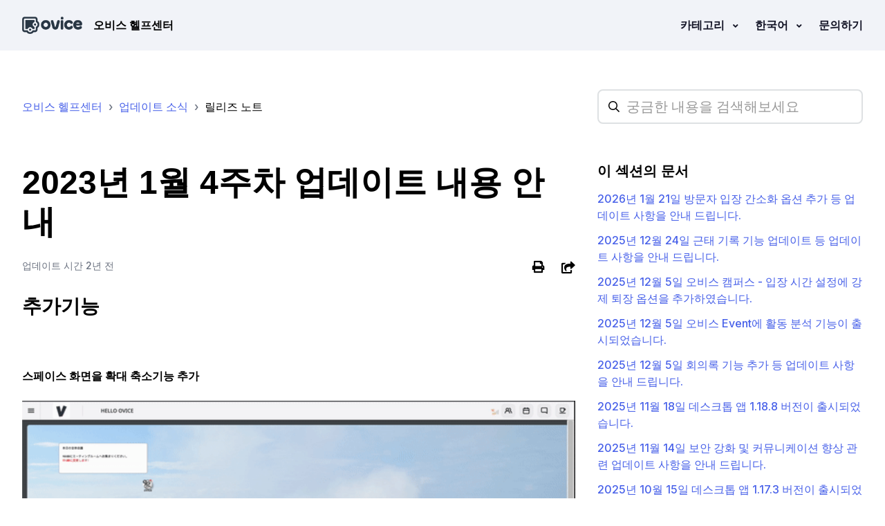

--- FILE ---
content_type: text/html; charset=utf-8
request_url: https://help.ovice.com/hc/ko/articles/15428585263129-2023%EB%85%84-1%EC%9B%94-4%EC%A3%BC%EC%B0%A8-%EC%97%85%EB%8D%B0%EC%9D%B4%ED%8A%B8-%EB%82%B4%EC%9A%A9-%EC%95%88%EB%82%B4
body_size: 11503
content:
<!DOCTYPE html>
<html dir="ltr" lang="ko">
<head>
  <meta charset="utf-8" />
  <!-- v26883 -->


  <title>2023년 1월 4주차 업데이트 내용 안내 &ndash; 오비스 헬프센터</title>

  

  <meta name="description" content="추가기능   스페이스 화면을 확대 축소기능 추가  자세한 내용은 아래 페이지를 참고해주세요. 화면 확대 축소 기능 사용하기   UI/UX 추가 기능 톡톡 기능 개선 어깨 톡톡을 받는 유저에게 보내는 메세지 내 아이콘을 「👋」에서→「👋」으로..." /><meta property="og:image" content="https://help.ovice.com/hc/theming_assets/01HZKYHY36YS5C69EST72XNZ9P" />
<meta property="og:type" content="website" />
<meta property="og:site_name" content="오비스 헬프센터" />
<meta property="og:title" content="2023년 1월 4주차 업데이트 내용 안내" />
<meta property="og:description" content="추가기능
 
스페이스 화면을 확대 축소기능 추가

자세한 내용은 아래 페이지를 참고해주세요.
화면 확대 축소 기능 사용하기
 
UI/UX 추가 기능
톡톡 기능 개선
어깨 톡톡을 받는 유저에게 보내는 메세지 내 아이콘을 「👋」에서→「👋」으로 변경하였습니다.
어깨 톡톡 기능
 
안테나 설명 추가
안테나에 마우스 커서를 가져가면 설명이 보여집니다.
안테나 ..." />
<meta property="og:url" content="https://help.ovice.com/hc/ko/articles/15428585263129" />
<link rel="canonical" href="https://help.ovice.com/hc/ko/articles/15428585263129-2023%EB%85%84-1%EC%9B%94-4%EC%A3%BC%EC%B0%A8-%EC%97%85%EB%8D%B0%EC%9D%B4%ED%8A%B8-%EB%82%B4%EC%9A%A9-%EC%95%88%EB%82%B4">
<link rel="alternate" hreflang="ja" href="https://help.ovice.com/hc/ja/articles/15428585263129-2023%E5%B9%B401%E6%9C%8827%E6%97%A5-%E8%82%A9%E3%83%9D%E3%83%B3%E7%AD%89%E3%81%AE%E3%82%A2%E3%83%83%E3%83%97%E3%83%87%E3%83%BC%E3%83%88%E3%82%92%E3%83%AA%E3%83%AA%E3%83%BC%E3%82%B9%E3%81%97%E3%81%BE%E3%81%97%E3%81%9F">
<link rel="alternate" hreflang="ko" href="https://help.ovice.com/hc/ko/articles/15428585263129-2023%EB%85%84-1%EC%9B%94-4%EC%A3%BC%EC%B0%A8-%EC%97%85%EB%8D%B0%EC%9D%B4%ED%8A%B8-%EB%82%B4%EC%9A%A9-%EC%95%88%EB%82%B4">
<link rel="alternate" hreflang="x-default" href="https://help.ovice.com/hc/ja/articles/15428585263129-2023%E5%B9%B401%E6%9C%8827%E6%97%A5-%E8%82%A9%E3%83%9D%E3%83%B3%E7%AD%89%E3%81%AE%E3%82%A2%E3%83%83%E3%83%97%E3%83%87%E3%83%BC%E3%83%88%E3%82%92%E3%83%AA%E3%83%AA%E3%83%BC%E3%82%B9%E3%81%97%E3%81%BE%E3%81%97%E3%81%9F">

  <link rel="stylesheet" href="//static.zdassets.com/hc/assets/application-f34d73e002337ab267a13449ad9d7955.css" media="all" id="stylesheet" />
  <link rel="stylesheet" type="text/css" href="/hc/theming_assets/10130974/900000648606/style.css?digest=52503745138201">

  <link rel="icon" type="image/x-icon" href="/hc/theming_assets/01HZKYHY9AC14G4VXAJ9FG0EB7">

    

  <!-- Google Tag Manager -->
<script>(function(w,d,s,l,i){w[l]=w[l]||[];w[l].push({'gtm.start':
new Date().getTime(),event:'gtm.js'});var f=d.getElementsByTagName(s)[0],
j=d.createElement(s),dl=l!='dataLayer'?'&l='+l:'';j.async=true;j.src=
'https://www.googletagmanager.com/gtm.js?id='+i+dl;f.parentNode.insertBefore(j,f);
})(window,document,'script','dataLayer','GTM-PT9DXN3');</script>
<!-- End Google Tag Manager -->

<meta name="viewport" content="width=device-width, initial-scale=1.0" />
<link rel="preconnect" href="https://fonts.gstatic.com" crossorigin>




  <link href="https://fonts.googleapis.com/css2?family=Inter:wght@500;600;700&display=swap" rel="stylesheet">


























<link rel="stylesheet" href="https://use.fontawesome.com/releases/v5.15.3/css/all.css">
<link rel="stylesheet" href="//cdn.jsdelivr.net/gh/highlightjs/cdn-release@10.7.2/build/styles/github.min.css">
<link rel="stylesheet" href="//cdn.jsdelivr.net/npm/magnific-popup@1.1.0/dist/magnific-popup.min.css">
<link rel="stylesheet" href="/hc/theming_assets/01HZKYHXAEFZ5KBWAS4CW97ZBW" />
<script src="//cdn.jsdelivr.net/npm/jquery@3.6.0/dist/jquery.min.js"></script>
<script src="//cdn.jsdelivr.net/npm/magnific-popup@1.1.0/dist/jquery.magnific-popup.min.js"></script>
<script src="//cdn.jsdelivr.net/gh/highlightjs/cdn-release@10.7.2/build/highlight.min.js"></script>
<script>
  window.LotusConfig = {};
  LotusConfig.css = {
    activeClass: 'is-active',
    hiddenClass: 'is-hidden'
  };
  LotusConfig.signedIn = false;
</script>
<script src="https://cdn.jsdelivr.net/npm/@ryangjchandler/spruce@2.x.x/dist/spruce.umd.js"></script>
<script src="https://cdn.jsdelivr.net/gh/alpinejs/alpine@v2.8.2/dist/alpine.min.js"></script>
<script>
  window.Spruce.store('mobileMenu', {
    isOpen: false,
  });
</script>
<script src="/hc/theming_assets/01HZKYHX48ZDWQY4NG0BJW9FM9"></script>
<script src="/hc/theming_assets/01HZKYHV6GFCNKTP2NSK5BG0HB"></script>
<script src="/hc/theming_assets/01HZKYHXFH6JFV0HKMDSGBV0G0"></script>
<script src="/hc/theming_assets/01HZKYHVQV4D7QY04PNWMBNHH6"></script>
<script src="/hc/theming_assets/01HZKYHW28TR656HDF9VSYZHC0"></script>
<script src="/hc/theming_assets/01HZKYHWTXDBJNZRFHAP6VWXEW"></script>
<script src="/hc/theming_assets/01HZKYHWPDCQ7KJEMTNGW368RQ"></script>
<script src="/hc/theming_assets/01HZKYHW7620HJTXB5GWN2MRFJ"></script>
<script src="/hc/theming_assets/01HZKYHVKEPVN339TN97W0VG80"></script>
<script src="/hc/theming_assets/01HZKYHXM3AKE0B4DESZGWHPTB"></script>
<script type="text/javascript">
 if ( window.location.href === "https://help.ovice.com/hc/en-us?return_to=%2Fhc%2Frequests"){
 window.location.href = "https://help.ovice.com/hc/en-us/articles/41381145731097";
 }
  else if ( window.location.href === "https://help.ovice.com/hc/ja?return_to=%2Fhc%2Frequests"){
 window.location.href = "https://help.ovice.com/hc/ja/articles/41381145731097";
 }
  else if ( window.location.href === "https://help.ovice.com/hc/ko?return_to=%2Fhc%2Frequests"){
 window.location.href = "https://help.ovice.com/hc/ko/articles/41381145731097";
 }
</script>
  
</head>
<body class="">
  
  
  

  <!-- Google Tag Manager (noscript) -->
<noscript><iframe src="https://www.googletagmanager.com/ns.html?id=GTM-PT9DXN3"
height="0" width="0" style="display:none;visibility:hidden"></iframe></noscript>
<!-- End Google Tag Manager (noscript) -->

<meta name=“google-site-verification” content=“8N15MtlzKD5EL68VhYxsD61kYax94R-9uOcEPQ04O6c” />
<a class="lt-skip-navigation" tabindex="1" href="#main-content">주 콘텐츠로 건너뛰기</a>
<div class="lt-layout">
  <header class="lt-topbar lt-container lt-py-4 lt-mb-8 lt-d-print-none" data-topbar>
    <div class="lt-container-inner lt-d-flex lt-align-items-center lt-justify-content-between lt-w-100">
      <div class="lt-d-flex lt-align-items-center">
        <a title="홈" href="/hc/ko">
          <img class="lt-topbar__logo" src="/hc/theming_assets/01HZKYHY36YS5C69EST72XNZ9P" alt="로고">
        </a> 
        
          <div class="lt-d-none lt-d-sm-inline-flex lt-ms-3">
            
              오비스 헬프센터
            
          </div>
        
      </div>

      <button 
        class="lt-menu-toggle"
        aria-label="탐색 메뉴 토글"
        aria-controls="user-nav"
        x-data="{}"
        x-bind:aria-expanded="$store.mobileMenu.isOpen" 
        x-bind:class="{'is-active': $store.mobileMenu.isOpen}"
        x-on:click="$store.mobileMenu.isOpen = !$store.mobileMenu.isOpen"
        x-on:keydown.escape="$store.mobileMenu.isOpen = false"
        >
        <span></span>
      </button>

      <nav 
        class="lt-topbar__controls lt-d-flex lt-flex-column lt-align-items-start lt-flex-lg-row lt-align-items-lg-center"
        id="user-nav"
        x-data="{}"
        x-bind:class="{'is-active': $store.mobileMenu.isOpen}"
        x-on:keydown.escape="$store.mobileMenu.isOpen = false">
        
        
        
        
        
        
        <div class="lt-dropdown lt-dropdown--topbar"
            x-data="Theme.categoryMenu()" 
            x-init="fetchCategories()"
            x-cloak
          >
          <button class="lt-dropdown-toggle lt-topbar__link" aria-haspopup="true" x-show="categories.length > 1">
            카테고리
          </button>
          <span class="lt-dropdown-menu lt-dropdown-menu--topbar" role="menu">
            <template x-for="(category, index) in categories" :key="index">
              <a :href="category.html_url" x-text="category.name" rel="nofollow" role="menuitem" x-show="category.id === false || (category.id && category.id !== 41381108316825)"></a>
              <!-- <a :href="category.html_url" x-text="category.name" rel="nofollow" role="menuitem"></a> -->
            </template>
          </span>
        </div>
        

        
          <div class="lt-dropdown lt-dropdown--topbar lt-dropdown--language-selector language-selector">
            <button class="lt-dropdown-toggle lt-topbar__link" aria-haspopup="true">
              한국어
            </button>
            <span class="lt-dropdown-menu lt-dropdown-menu--topbar" role="menu">
              
                <a href="/hc/change_language/en-us?return_to=%2Fhc%2Fen-us" dir="ltr" rel="nofollow" role="menuitem">
                  English (US)
                </a>
              
                <a href="/hc/change_language/ja?return_to=%2Fhc%2Fja%2Farticles%2F15428585263129-2023%25E5%25B9%25B401%25E6%259C%258827%25E6%2597%25A5-%25E8%2582%25A9%25E3%2583%259D%25E3%2583%25B3%25E7%25AD%2589%25E3%2581%25AE%25E3%2582%25A2%25E3%2583%2583%25E3%2583%2597%25E3%2583%2587%25E3%2583%25BC%25E3%2583%2588%25E3%2582%2592%25E3%2583%25AA%25E3%2583%25AA%25E3%2583%25BC%25E3%2582%25B9%25E3%2581%2597%25E3%2581%25BE%25E3%2581%2597%25E3%2581%259F" dir="ltr" rel="nofollow" role="menuitem">
                  日本語
                </a>
              
            </span>
          </div>
        
        
       <a class="lt-topbar__link" href="/hc/ko/requests/new"> 문의하기 </a> 
        
        
          
        
      </nav>
    </div>
  </header>
  <div class="lt-layout__main">

  <main role="main">
    <div class="lt-container article-page">
  <div class="lt-container-inner">
    <div class="lt-row lt-align-items-center lt-mb-5 lt-d-print-none">
      
        <div class="lt-col-md-8 lt-mb-4">
          <ol class="breadcrumbs">
  
    <li title="오비스 헬프센터">
      
        <a href="/hc/ko">오비스 헬프센터</a>
      
    </li>
  
    <li title="업데이트 소식">
      
        <a href="/hc/ko/categories/12995191054105-%EC%97%85%EB%8D%B0%EC%9D%B4%ED%8A%B8-%EC%86%8C%EC%8B%9D">업데이트 소식</a>
      
    </li>
  
    <li title="릴리즈 노트">
      
        <a href="/hc/ko/sections/12995266722841-%EB%A6%B4%EB%A6%AC%EC%A6%88-%EB%85%B8%ED%8A%B8">릴리즈 노트</a>
      
    </li>
  
</ol>

        </div>
        <div class="lt-col-md-4 lt-mb-4">
          <div class="lt-search-box lt-search-box--small ">
            <form role="search" class="search" data-search="" data-instant="true" autocomplete="off" action="/hc/ko/search" accept-charset="UTF-8" method="get"><input type="hidden" name="utf8" value="&#x2713;" autocomplete="off" /><input type="search" name="query" id="query" placeholder="hc_searchplaceholder" autocomplete="off" aria-label="hc_searchplaceholder" /></form>
          </div>
        </div>
      
    </div>

    <div class="lt-article-container" id="main-content">
      <div class="lt-article-container__column lt-article-container__sidenav">
        <div data-sidenav='{"mobileBreakpoint": 991}'></div>
      </div>
      <div class="lt-article-container__column lt-article-container__article">
        <article class="lt-article lt-mb-6" data-article itemscope itemtype="http://schema.org/Article">
          <header>
            <h1 class="lt-article__title lt-mb-4 lt-fs-3 lt-fs-md-1" itemprop="name">
              
              2023년 1월 4주차 업데이트 내용 안내
            </h1>

            <div class="lt-d-sm-flex lt-justify-content-between lt-mb-4 lt-align-items-start">
              
                <div class="lt-mb-2 lt-me-sm-4">
                  <div class="lt-entry-info ">
                    
                    <div class="lt-entry-info__content">
                      
                      <div class="lt-meta">
                        
                          업데이트 시간 <time datetime="2023-05-11T06:44:25Z" title="2023-05-11T06:44:25Z" data-datetime="relative">2023년 05월 11일 06:44</time>
                        
                      </div>

                      
                    </div>
                  </div>
                </div>

                <div class="lt-article-subscribe lt-d-flex lt-d-print-none lt-align-items-center">
                  
                    <button class="lt-btn lt-btn--print" onclick="javascript:print();">
                      <span class="fas fa-print" aria-hidden="true">
                      </span>
                    </button>
                  
                  
                    <div class="lt-dropdown" aria-haspopup="true">
                      <button class="lt-btn lt-btn--print lt-dropdown-toggle lt-dropdown-toggle--no-icon">
                        <span class="fas fa-share-square lt-ms-2" aria-hidden="true">
                        </span>
                        <span class="sr-only">공유</span>
                      </button>
                      <div class="lt-dropdown-menu lt-px-4">
                        
  <ul class="share">
    <li>
      <a href="https://www.facebook.com/share.php?title=2023%EB%85%84+1%EC%9B%94+4%EC%A3%BC%EC%B0%A8+%EC%97%85%EB%8D%B0%EC%9D%B4%ED%8A%B8+%EB%82%B4%EC%9A%A9+%EC%95%88%EB%82%B4&u=https%3A%2F%2Fhelp.ovice.com%2Fhc%2Fko%2Farticles%2F15428585263129-2023%25EB%2585%2584-1%25EC%259B%2594-4%25EC%25A3%25BC%25EC%25B0%25A8-%25EC%2597%2585%25EB%258D%25B0%25EC%259D%25B4%25ED%258A%25B8-%25EB%2582%25B4%25EC%259A%25A9-%25EC%2595%2588%25EB%2582%25B4" class="share-facebook" aria-label="Facebook">
        <svg xmlns="http://www.w3.org/2000/svg" width="12" height="12" focusable="false" viewBox="0 0 12 12" aria-label="Facebook에 이 페이지 공유">
          <path fill="currentColor" d="M6 0a6 6 0 01.813 11.945V7.63h1.552l.244-1.585H6.812v-.867c0-.658.214-1.242.827-1.242h.985V2.55c-.173-.024-.538-.075-1.23-.075-1.444 0-2.29.767-2.29 2.513v1.055H3.618v1.585h1.484v4.304A6.001 6.001 0 016 0z"/>
        </svg>
      </a>
    </li>
    <li>
      <a href="https://twitter.com/share?lang=ko&text=2023%EB%85%84+1%EC%9B%94+4%EC%A3%BC%EC%B0%A8+%EC%97%85%EB%8D%B0%EC%9D%B4%ED%8A%B8+%EB%82%B4%EC%9A%A9+%EC%95%88%EB%82%B4&url=https%3A%2F%2Fhelp.ovice.com%2Fhc%2Fko%2Farticles%2F15428585263129-2023%25EB%2585%2584-1%25EC%259B%2594-4%25EC%25A3%25BC%25EC%25B0%25A8-%25EC%2597%2585%25EB%258D%25B0%25EC%259D%25B4%25ED%258A%25B8-%25EB%2582%25B4%25EC%259A%25A9-%25EC%2595%2588%25EB%2582%25B4" class="share-twitter" aria-label="X Corp">
        <svg xmlns="http://www.w3.org/2000/svg" width="12" height="12" focusable="false" viewBox="0 0 12 12" aria-label="X Corp에 이 페이지 공유">
          <path fill="currentColor" d="M.0763914 0 3.60864 0 6.75369 4.49755 10.5303 0 11.6586 0 7.18498 5.11431 12 12 8.46775 12 5.18346 7.30333 1.12825 12 0 12 4.7531 6.6879z"/>
        </svg>
      </a>
    </li>
    <li>
      <a href="https://www.linkedin.com/shareArticle?mini=true&source=oVice%2C+Inc.&title=2023%EB%85%84+1%EC%9B%94+4%EC%A3%BC%EC%B0%A8+%EC%97%85%EB%8D%B0%EC%9D%B4%ED%8A%B8+%EB%82%B4%EC%9A%A9+%EC%95%88%EB%82%B4&url=https%3A%2F%2Fhelp.ovice.com%2Fhc%2Fko%2Farticles%2F15428585263129-2023%25EB%2585%2584-1%25EC%259B%2594-4%25EC%25A3%25BC%25EC%25B0%25A8-%25EC%2597%2585%25EB%258D%25B0%25EC%259D%25B4%25ED%258A%25B8-%25EB%2582%25B4%25EC%259A%25A9-%25EC%2595%2588%25EB%2582%25B4" class="share-linkedin" aria-label="LinkedIn">
        <svg xmlns="http://www.w3.org/2000/svg" width="12" height="12" focusable="false" viewBox="0 0 12 12" aria-label="LinkedIn에 이 페이지 공유">
          <path fill="currentColor" d="M10.8 0A1.2 1.2 0 0112 1.2v9.6a1.2 1.2 0 01-1.2 1.2H1.2A1.2 1.2 0 010 10.8V1.2A1.2 1.2 0 011.2 0h9.6zM8.09 4.356a1.87 1.87 0 00-1.598.792l-.085.133h-.024v-.783H4.676v5.727h1.778V7.392c0-.747.142-1.47 1.068-1.47.913 0 .925.854.925 1.518v2.785h1.778V7.084l-.005-.325c-.05-1.38-.456-2.403-2.13-2.403zm-4.531.142h-1.78v5.727h1.78V4.498zm-.89-2.846a1.032 1.032 0 100 2.064 1.032 1.032 0 000-2.064z"/>
        </svg>
      </a>
    </li>
  </ul>


                      </div>
                    </div>
                  

                  
                </div>
              
            </div>
          </header>

          <div class="lt-article__body" itemprop="articleBody">
            <h2>추가기능</h2>
<p>&nbsp;</p>
<p><strong>스페이스 화면을 확대 축소기능 추가</strong></p>
<p><img src="/hc/article_attachments/15601127170713" alt="_.gif" width="1066" height="501"></p>
<p>자세한 내용은 아래 페이지를 참고해주세요.</p>
<p><a href="/hc/ko/articles/14926396326041" target="_blank" rel="noopener">화면 확대 축소 기능 사용하기</a></p>
<p>&nbsp;</p>
<h2>UI/UX 추가 기능</h2>
<h3><span class="false">톡톡 기능 개선</span></h3>
<p>어깨 톡톡을 받는 유저에게 보내는 메세지 내 아이콘을 「👋」에서→「👋」으로 변경하였습니다.</p>
<p><a href="/hc/ko/articles/14632880056089" target="_blank" rel="noopener">어깨 톡톡 기능</a></p>
<p>&nbsp;</p>
<h3><span class="">안테나 설명 추가</span></h3>
<p>안테나에 마우스 커서를 가져가면 설명이 보여집니다.</p>
<p><span class=""><a href="/hc/ko/articles/14932797792665" target="_blank" rel="noopener">안테나 사용하기</a></span></p>
<p>&nbsp;</p>
<h3><span class="">부재중 메모 갱신 업데이트</span></h3>
<p>부재중 메모 갱신(추가) 버튼의 위치를 변경하였습니다.</p>
<p><span class=""><a href="/hc/ko/articles/17160822665241" target="_blank" rel="noopener">부재중 기능 사용하기</a></span></p>
<p>&nbsp;</p>
<p>&nbsp;</p>
<p>&nbsp;</p>
          </div>

          

          <div data-prevnext></div>
        </article>
        
					<!-- vote -->
         
          <footer class="lt-article-vote lt-d-print-none lt-mb-6 lt-p-5">
            <div class="h5 lt-article-vote__question">도움이 되었습니까?</div>
            <div class="lt-article-vote__controls lt-mb-3">
              <button type="button" class="lt-btn lt-btn--default lt-article-vote__item lt-article-vote__item--up" data-helper="vote" data-item="article" data-type="up" data-id="15428585263129" data-upvote-count="0" data-vote-count="0" data-vote-sum="0" data-vote-url="/hc/ko/articles/15428585263129/vote" data-value="null" data-label="0명 중 0명이 도움이 되었다고 했습니다." data-selected-class="lt-article-vote__item--voted" aria-label="이 문서가 유용했음" aria-pressed="false">예</button>
              <button type="button" class="lt-btn lt-btn--default lt-article-vote__item lt-article-vote__item--down" data-helper="vote" data-item="article" data-type="down" data-id="15428585263129" data-upvote-count="0" data-vote-count="0" data-vote-sum="0" data-vote-url="/hc/ko/articles/15428585263129/vote" data-value="null" data-label="0명 중 0명이 도움이 되었다고 했습니다." data-selected-class="lt-article-vote__item--voted" aria-label="이 문서가 유용하지 않았음" aria-pressed="false">아니요</button>
            </div>
            <small class="lt-article-vote__count">
              <span class="lt-article-vote-label" data-helper="vote" data-item="article" data-type="label" data-id="15428585263129" data-upvote-count="0" data-vote-count="0" data-vote-sum="0" data-vote-url="/hc/ko/articles/15428585263129/vote" data-value="null" data-label="0명 중 0명이 도움이 되었다고 했습니다.">0명 중 0명이 도움이 되었다고 했습니다.</span>
            </small>
          </footer>
        

        

        
      </div>
      <div class="lt-article-container__column lt-article-container__toc lt-d-print-none">
        <div data-toc='{"mobileBreakpoint": 991}'></div>
      </div>
      
      <div class="lt-article-container__column lt-article-container__sidebar lt-d-print-none">
        
          
            <section class="lt-section-articles">
              <h3 class="lt-section-articles__title">이 섹션의 문서</h3>
              <ul class="lt-section-articles__list">
                
                  <li class="lt-section-articles__item">
                    <a href="/hc/ko/articles/54442774048281-2026%EB%85%84-1%EC%9B%94-21%EC%9D%BC-%EB%B0%A9%EB%AC%B8%EC%9E%90-%EC%9E%85%EC%9E%A5-%EA%B0%84%EC%86%8C%ED%99%94-%EC%98%B5%EC%85%98-%EC%B6%94%EA%B0%80-%EB%93%B1-%EC%97%85%EB%8D%B0%EC%9D%B4%ED%8A%B8-%EC%82%AC%ED%95%AD%EC%9D%84-%EC%95%88%EB%82%B4-%EB%93%9C%EB%A6%BD%EB%8B%88%EB%8B%A4"
                      class="lt-section-articles__link ">2026년 1월 21일 방문자 입장 간소화 옵션 추가 등 업데이트 사항을 안내 드립니다.</a>
                  </li>
                
                  <li class="lt-section-articles__item">
                    <a href="/hc/ko/articles/53486284584217-2025%EB%85%84-12%EC%9B%94-24%EC%9D%BC-%EA%B7%BC%ED%83%9C-%EA%B8%B0%EB%A1%9D-%EA%B8%B0%EB%8A%A5-%EC%97%85%EB%8D%B0%EC%9D%B4%ED%8A%B8-%EB%93%B1-%EC%97%85%EB%8D%B0%EC%9D%B4%ED%8A%B8-%EC%82%AC%ED%95%AD%EC%9D%84-%EC%95%88%EB%82%B4-%EB%93%9C%EB%A6%BD%EB%8B%88%EB%8B%A4"
                      class="lt-section-articles__link ">2025년 12월 24일 근태 기록 기능 업데이트 등 업데이트 사항을 안내 드립니다.</a>
                  </li>
                
                  <li class="lt-section-articles__item">
                    <a href="/hc/ko/articles/52944420511513-2025%EB%85%84-12%EC%9B%94-5%EC%9D%BC-%EC%98%A4%EB%B9%84%EC%8A%A4-%EC%BA%A0%ED%8D%BC%EC%8A%A4-%EC%9E%85%EC%9E%A5-%EC%8B%9C%EA%B0%84-%EC%84%A4%EC%A0%95%EC%97%90-%EA%B0%95%EC%A0%9C-%ED%87%B4%EC%9E%A5-%EC%98%B5%EC%85%98%EC%9D%84-%EC%B6%94%EA%B0%80%ED%95%98%EC%98%80%EC%8A%B5%EB%8B%88%EB%8B%A4"
                      class="lt-section-articles__link ">2025년 12월 5일 오비스 캠퍼스 - 입장 시간 설정에 강제 퇴장 옵션을 추가하였습니다.</a>
                  </li>
                
                  <li class="lt-section-articles__item">
                    <a href="/hc/ko/articles/52943015418137-2025%EB%85%84-12%EC%9B%94-5%EC%9D%BC-%EC%98%A4%EB%B9%84%EC%8A%A4-Event%EC%97%90-%ED%99%9C%EB%8F%99-%EB%B6%84%EC%84%9D-%EA%B8%B0%EB%8A%A5%EC%9D%B4-%EC%B6%9C%EC%8B%9C%EB%90%98%EC%97%88%EC%8A%B5%EB%8B%88%EB%8B%A4"
                      class="lt-section-articles__link ">2025년 12월 5일 오비스 Event에 활동 분석 기능이 출시되었습니다.</a>
                  </li>
                
                  <li class="lt-section-articles__item">
                    <a href="/hc/ko/articles/52835069951513-2025%EB%85%84-12%EC%9B%94-5%EC%9D%BC-%ED%9A%8C%EC%9D%98%EB%A1%9D-%EA%B8%B0%EB%8A%A5-%EC%B6%94%EA%B0%80-%EB%93%B1-%EC%97%85%EB%8D%B0%EC%9D%B4%ED%8A%B8-%EC%82%AC%ED%95%AD%EC%9D%84-%EC%95%88%EB%82%B4-%EB%93%9C%EB%A6%BD%EB%8B%88%EB%8B%A4"
                      class="lt-section-articles__link ">2025년 12월 5일 회의록 기능 추가 등 업데이트 사항을 안내 드립니다.</a>
                  </li>
                
                  <li class="lt-section-articles__item">
                    <a href="/hc/ko/articles/52228243246873-2025%EB%85%84-11%EC%9B%94-18%EC%9D%BC-%EB%8D%B0%EC%8A%A4%ED%81%AC%ED%86%B1-%EC%95%B1-1-18-8-%EB%B2%84%EC%A0%84%EC%9D%B4-%EC%B6%9C%EC%8B%9C%EB%90%98%EC%97%88%EC%8A%B5%EB%8B%88%EB%8B%A4"
                      class="lt-section-articles__link ">2025년 11월 18일 데스크톱 앱 1.18.8 버전이 출시되었습니다.</a>
                  </li>
                
                  <li class="lt-section-articles__item">
                    <a href="/hc/ko/articles/52018766872089-2025%EB%85%84-11%EC%9B%94-14%EC%9D%BC-%EB%B3%B4%EC%95%88-%EA%B0%95%ED%99%94-%EB%B0%8F-%EC%BB%A4%EB%AE%A4%EB%8B%88%EC%BC%80%EC%9D%B4%EC%85%98-%ED%96%A5%EC%83%81-%EA%B4%80%EB%A0%A8-%EC%97%85%EB%8D%B0%EC%9D%B4%ED%8A%B8-%EC%82%AC%ED%95%AD%EC%9D%84-%EC%95%88%EB%82%B4-%EB%93%9C%EB%A6%BD%EB%8B%88%EB%8B%A4"
                      class="lt-section-articles__link ">2025년 11월 14일 보안 강화 및 커뮤니케이션 향상 관련 업데이트 사항을 안내 드립니다.</a>
                  </li>
                
                  <li class="lt-section-articles__item">
                    <a href="/hc/ko/articles/51511104698521-2025%EB%85%84-10%EC%9B%94-15%EC%9D%BC-%EB%8D%B0%EC%8A%A4%ED%81%AC%ED%86%B1-%EC%95%B1-1-17-3-%EB%B2%84%EC%A0%84%EC%9D%B4-%EC%B6%9C%EC%8B%9C%EB%90%98%EC%97%88%EC%8A%B5%EB%8B%88%EB%8B%A4"
                      class="lt-section-articles__link ">2025년 10월 15일 데스크톱 앱 1.17.3 버전이 출시되었습니다.</a>
                  </li>
                
                  <li class="lt-section-articles__item">
                    <a href="/hc/ko/articles/50994259490329-2025%EB%85%84-10%EC%9B%94-15%EC%9D%BC-%EA%B0%9C%EC%9D%B8-%EC%84%A4%EC%A0%95-%EB%82%B4-%EC%8B%A0%EA%B7%9C-%ED%83%AD-%EC%B6%94%EA%B0%80-%EB%93%B1-%EC%97%85%EB%8D%B0%EC%9D%B4%ED%8A%B8-%EC%82%AC%ED%95%AD%EC%9D%84-%EC%95%88%EB%82%B4-%EB%93%9C%EB%A6%BD%EB%8B%88%EB%8B%A4"
                      class="lt-section-articles__link ">2025년 10월 15일 개인 설정 내 신규 탭 추가 등 업데이트 사항을 안내 드립니다.</a>
                  </li>
                
                  <li class="lt-section-articles__item">
                    <a href="/hc/ko/articles/50298903137433-2025%EB%85%84-9%EC%9B%94-10%EC%9D%BC-%EC%B9%B4%EB%A9%94%EB%9D%BC-%EA%B8%B0%EB%8A%A5-%EC%97%85%EB%8D%B0%EC%9D%B4%ED%8A%B8-%EB%93%B1-%EC%97%85%EB%8D%B0%EC%9D%B4%ED%8A%B8-%EC%82%AC%ED%95%AD%EC%9D%84-%EC%95%88%EB%82%B4-%EB%93%9C%EB%A6%BD%EB%8B%88%EB%8B%A4"
                      class="lt-section-articles__link ">2025년 9월 10일 카메라 기능 업데이트 등 업데이트 사항을 안내 드립니다.</a>
                  </li>
                
              </ul>
              
                <a href="/hc/ko/sections/12995266722841-%EB%A6%B4%EB%A6%AC%EC%A6%88-%EB%85%B8%ED%8A%B8"
                  class="lt-btn lt-btn--default">더보기</a>
              
            </section>
          
        
        
          <div class="lt-article-boxes lt-mb-4">
            
            
            
          
        
      </div>
    </div>
  </div>
</div>
  </main>

  </div>
  <footer class="lt-footer lt-container lt-py-8 lt-d-print-none">
    <div class="lt-container-inner lt-d-flex lt-flex-column lt-flex-sm-row lt-justify-content-between">
      <div class="lt-footer__copyright copyright lt-mb-4 lt-mb-sm-0">
        <p>&copy; 오비스 헬프센터</p>
        
      </div>
      <div>
        
        
        
        
        
      </div>
    </div>
  </footer>
</div>

<button class="lt-scroll-to-top fa fa-angle-up lt-d-print-none lt-p-0 lt-d-none lt-d-md-flex lt-justify-content-center lt-align-items-center" data-scroll-to-top>
  <div class="sr-only">맨 위로 돌아가기</div>
</button>


  <div hidden data-lt-i18n-dictionary>
    <div data-lt-i18n="search_placeholder">궁금한 내용을 검색해보세요
    </div>
  </div>

  <script>
    var $ltDictionary = $('[data-lt-i18n-dictionary]');
    $('[role="search"] input[type="search"]').each(function (index, el) {
      $(el).attr('placeholder', $ltDictionary.find('[data-lt-i18n="search_placeholder"]').html());
    });
  </script>


<div 
  class="lt-backdrop"
  x-data=""
  x-bind:class="{'is-active': $store.mobileMenu.isOpen}"
  x-on:click="$store.mobileMenu.isOpen = false">
</div>



  <div data-custom-blocks-data hidden>
    <div data-field="url">
      
        
          https://docs.google.com/presentation/d/e/2PACX-1vSOgy_epqBnlPlycD7VebA842aMPv0X7c2yEKZLXtmCLlpa25aHZZqZW6pKWl79-uiASV41PIa87nYF/pub?start=false&loop=false&delayms=3000
        
      
    </div>
    <div data-field="imageUrl">/hc/theming_assets/01HZKYHYE2XM7KQJ1FC22V3EMD</div>
    <div data-field="title">
      
        첫 이용자를 위한 가이드
      
    </div>
    <div data-field="text">
      
        공간 입장부터 기본 조작법까지 하나의 파일로 확인해보세요!
      
    </div>
  </div>



  <div data-custom-blocks-data hidden>
    <div data-field="type">custom</div>
    <div data-field="url">
      
        
          https://help.ovice.com/hc/ko/categories/9411109858073-%EC%9E%90%EC%A3%BC-%EB%AC%BB%EB%8A%94-%EC%A7%88%EB%AC%B8-FAQ-
        
      
    </div>
    <div data-field="imageUrl">/hc/theming_assets/01HZKYHYK62MV9FT7KR8YF6H7P</div>
    <div data-field="title">
      
        자주 묻는 질문 (FAQ)
      
    </div>
    <div data-field="text">
      
        자주 묻는 질문 및 문제 해결에 대해 정리하였습니다.
      
    </div>
  </div>







  <div data-custom-blocks-data hidden>
    <div data-field="type">custom</div>
    <div data-field="url">
      
        
          https://help.ovice.com/hc/ko/categories/12995191054105-%EC%97%85%EB%8D%B0%EC%9D%B4%ED%8A%B8-%EC%86%8C%EC%8B%9D
        
      
    </div>
    <div data-field="imageUrl">/hc/theming_assets/01HZKYHZ1797HDXKH9S3REMNX8</div>
    <div data-field="title">
      
        업데이트 소식

      
    </div>
    <div data-field="text">
      
        오비스의 새롭게 추가된 기능 및 변경 사항을 확인하실 수 있습니다.
      
    </div>
  </div>



  <div data-custom-blocks-data hidden>
    <div data-field="type">custom</div>
    <div data-field="url">
      
        
          https://help.ovice.com/hc/ko/requests/new
        
      
    </div>
    <div data-field="imageUrl">/hc/theming_assets/01HZKYHZ6Y38QP6974YA7Y5S52</div>
    <div data-field="title">
      
        문의하기
      
    </div>
    <div data-field="text">
      
        궁금한 부분이 해결되지 않으셨다면?
      
    </div>
  </div>

<div hidden data-popular-searches>
  
    입장하기, 카메라, 레이아웃, 오브젝트, 화면공유, 회의실
  
</div>
<script src="/hc/theming_assets/01HZKYHVAZ27HHTNNADAYEJSMM"></script>
<script src="/hc/theming_assets/01HZKYHWZDHX4720XD039RRRNM"></script>
<script src="/hc/theming_assets/01HZKYHVF5E3QF1JH8HFEFB8JW"></script>
<script src="/hc/theming_assets/01HZKYHXRRQFPGNYXE2CKRYYEQ"></script>


  <!-- / -->

  
  <script src="//static.zdassets.com/hc/assets/ko.ce69237fcb3b742452cc.js"></script>
  

  <script type="text/javascript">
  /*

    Greetings sourcecode lurker!

    This is for internal Zendesk and legacy usage,
    we don't support or guarantee any of these values
    so please don't build stuff on top of them.

  */

  HelpCenter = {};
  HelpCenter.account = {"subdomain":"ovice","environment":"production","name":"oVice, Inc."};
  HelpCenter.user = {"identifier":"da39a3ee5e6b4b0d3255bfef95601890afd80709","email":null,"name":"","role":"anonymous","avatar_url":"https://assets.zendesk.com/hc/assets/default_avatar.png","is_admin":false,"organizations":[],"groups":[]};
  HelpCenter.internal = {"asset_url":"//static.zdassets.com/hc/assets/","web_widget_asset_composer_url":"https://static.zdassets.com/ekr/snippet.js","current_session":{"locale":"ko","csrf_token":null,"shared_csrf_token":null},"usage_tracking":{"event":"article_viewed","data":"[base64]--e2460a82ebdd46945b5c80872867725affb86c13","url":"https://help.ovice.com/hc/activity"},"current_record_id":"15428585263129","current_record_url":"/hc/ko/articles/15428585263129-2023%EB%85%84-1%EC%9B%94-4%EC%A3%BC%EC%B0%A8-%EC%97%85%EB%8D%B0%EC%9D%B4%ED%8A%B8-%EB%82%B4%EC%9A%A9-%EC%95%88%EB%82%B4","current_record_title":"2023년 1월 4주차 업데이트 내용 안내","current_text_direction":"ltr","current_brand_id":900000648606,"current_brand_name":"oVice, Inc.","current_brand_url":"https://ovice.zendesk.com","current_brand_active":true,"current_path":"/hc/ko/articles/15428585263129-2023%EB%85%84-1%EC%9B%94-4%EC%A3%BC%EC%B0%A8-%EC%97%85%EB%8D%B0%EC%9D%B4%ED%8A%B8-%EB%82%B4%EC%9A%A9-%EC%95%88%EB%82%B4","show_autocomplete_breadcrumbs":true,"user_info_changing_enabled":false,"has_user_profiles_enabled":true,"has_end_user_attachments":true,"user_aliases_enabled":false,"has_anonymous_kb_voting":true,"has_multi_language_help_center":true,"show_at_mentions":false,"embeddables_config":{"embeddables_web_widget":false,"embeddables_help_center_auth_enabled":false,"embeddables_connect_ipms":false},"answer_bot_subdomain":"static","gather_plan_state":"subscribed","has_article_verification":false,"has_gather":true,"has_ckeditor":false,"has_community_enabled":false,"has_community_badges":true,"has_community_post_content_tagging":false,"has_gather_content_tags":true,"has_guide_content_tags":true,"has_user_segments":true,"has_answer_bot_web_form_enabled":false,"has_garden_modals":false,"theming_cookie_key":"hc-da39a3ee5e6b4b0d3255bfef95601890afd80709-2-preview","is_preview":false,"has_search_settings_in_plan":true,"theming_api_version":2,"theming_settings":{"toggle_translations":true,"body_bg":"#fff","brand_primary":"rgba(72, 97, 233, 1)","text_color":"#000","link_color":"rgba(72, 97, 233, 1)","button_color":"rgba(72, 97, 233, 1)","border_color":"rgba(255, 255, 255, 1)","block_bg":"rgba(235, 238, 246, 0.49)","block_hover_bg":"#ff6f48","brand_info":"#5bc0de","brand_success":"#0c9","brand_warning":"#fad782","brand_danger":"#ff5252","font_size_base":"16px","heading_font":"'Helvetica Neue', Arial, Helvetica, sans-serif","heading_font_weight":"700","font_family_base":"Inter, sans-serif","line_height_base":"1.5","logo":"/hc/theming_assets/01HZKYHY36YS5C69EST72XNZ9P","logo_height":"25px","favicon":"/hc/theming_assets/01HZKYHY9AC14G4VXAJ9FG0EB7","border_radius_base":"8px","border_width":"2px","topbar_bg":"#F1F3F8","topbar_text_color":"#000","topbar_link_color":"#121325","topbar_button_color":"#1a73e8","show_help_center_name":true,"help_center_name":"hc_help_center_name","show_category_menu":true,"show_sign_in":false,"show_submit_a_request":true,"topbar_link_1_toggle":false,"topbar_link_1_title":"Link 1","topbar_link_1_url":"#link1","topbar_link_2_toggle":false,"topbar_link_2_title":"Link 2","topbar_link_2_url":"#link2","topbar_link_3_toggle":false,"topbar_link_3_title":"Link 3","topbar_link_3_url":"#link3","footer_bg":"#f7f7f9","footer_text_color":"#121325","footer_link_color":"#101010","footer_social_link_color":"#101010","toggle_footer_creator_text":false,"footer_social_icon_height":"1.5rem","show_info_block":false,"toggle_custom_blocks":true,"toggle_promoted_articles":true,"promoted_articles_type":"list","category_tree_type":"boxes","toggle_recent_activities":false,"toggle_contact_boxes":true,"toggle_bottom_cta":false,"categories_per_line":2,"promoted_articles_per_line":2,"hero_button_bg":"rgba(72, 97, 233, 1)","hero_title":"hc_main_header_title","search_placeholder":"hc_searchplaceholder","show_hero_unit_button":true,"show_popular_searches":true,"popular_searches_label":"hc_popular_searches","popular_searches_keywords":"hc_popular_search_keywords","info_block_title":"Information","info_block_text":"COVID-19 might have sent us home, but we are still there for you via email and chat. Delivery info COVID-19 Your parcel will arrive on time. All orders can be processed normally. The highest hygiene standards apply in our warehouse as well as at delivery. This also applies to your package and the products you order.","custom_blocks_per_line":4,"custom_blocks_bg":"#000000","custom_blocks_text_color":"#ffffff","icon_height":"48px","custom_block_1_toggle":true,"custom_block_1_type":"custom","custom_block_1_icon":"/hc/theming_assets/01HZKYHYE2XM7KQJ1FC22V3EMD","custom_block_1_title":"hc_workspacetutorial","custom_block_1_text":"hc_workspacetutorialdescription","custom_block_1_url":"hc_workspacetutoriallink","custom_block_2_toggle":true,"custom_block_2_type":"custom","custom_block_2_icon":"/hc/theming_assets/01HZKYHYK62MV9FT7KR8YF6H7P","custom_block_2_title":"hc_eventtutorial","custom_block_2_text":"hc_eventtutorialdescription","custom_block_2_url":"hc_eventtutoriallink","custom_block_3_toggle":false,"custom_block_3_type":"community","custom_block_3_icon":"/hc/theming_assets/01HZKYHYREBC3ZD6TB78XZM58G","custom_block_3_title":"채팅 문의","custom_block_3_text":"메세지로 궁금하신 내용을 남겨주세요","custom_block_3_url":"ovice.channel.io","custom_block_4_toggle":false,"custom_block_4_type":"new_request","custom_block_4_icon":"/hc/theming_assets/01HZKYHYX10GH9PFQGS38ECW4Z","custom_block_4_title":"실시간 문의","custom_block_4_text":"오비스 데모공간에 방문해주세요! (평일 9am ~ 6pm)","custom_block_4_url":"https://tour-kr.ovice.in/","custom_block_5_toggle":true,"custom_block_5_type":"custom","custom_block_5_icon":"/hc/theming_assets/01HZKYHZ1797HDXKH9S3REMNX8","custom_block_5_title":"hc_realtimesupport","custom_block_5_text":"hc_realtimesupportdescription","custom_block_5_url":"hc_realtimesupportlink","custom_block_6_toggle":true,"custom_block_6_type":"custom","custom_block_6_icon":"/hc/theming_assets/01HZKYHZ6Y38QP6974YA7Y5S52","custom_block_6_title":"hc_chatwithus","custom_block_6_text":"hc_chatwithusdescription","custom_block_6_url":"hc_chatwithuslink","bottom_cta_bg":"rgba(8, 8, 8, 1)","bottom_cta_title_color":"#fff","bottom_cta_subtitle_color":"rgba(190, 198, 249, 1)","bottom_cta_button_color":"rgba(72, 97, 233, 1)","bottom_cta_title":"궁금한 내용이 해결되지 않는다면?","bottom_cta_subtitle":"","contact_boxes_title":"hc_contact_boxes_title","contact_boxes_per_line":4,"contact_boxes_icon_size":"9rem","contact_box_1_toggle":true,"contact_box_1_link_toggle":true,"contact_box_1_url":"hc_contact_box_1_url","contact_box_1_icon":"/hc/theming_assets/01HZKYHZBM14RD47YQD48WAV82","contact_box_1_title":"hc_contact_box_1_title","contact_box_1_text":"hc_contact_box_1_title_sub","contact_box_2_toggle":true,"contact_box_2_link_toggle":true,"contact_box_2_url":"hc_contact_box_2_url","contact_box_2_icon":"/hc/theming_assets/01HZKYHZJQ87S4N43DQS7S4BBW","contact_box_2_title":"hc_contact_box_2_title","contact_box_2_text":"hc_contact_box_2_title_sub","contact_box_3_toggle":true,"contact_box_3_link_toggle":true,"contact_box_3_url":"hc_contact_box_3_url","contact_box_3_icon":"/hc/theming_assets/01HZKYHZRA3PFVRMFXYVNWQN55","contact_box_3_title":"hc_contact_box_3_title","contact_box_3_text":"hc_contact_box_3_title_sub","contact_box_4_toggle":true,"contact_box_4_link_toggle":true,"contact_box_4_url":"hc_contact_box_4_url","contact_box_4_icon":"/hc/theming_assets/01HZKYHZYS0WDJQ4052ANNXEXP","contact_box_4_title":"hc_contact_box_4_title","contact_box_4_text":"hc_contact_box_title_sub","toggle_facebook_icon":false,"facebook_url":"https://facebook.com","toggle_twitter_icon":false,"twitter_url":"https://twitter.com","toggle_youtube_icon":false,"youtube_url":"https://youtube.com","toggle_linkedin_icon":false,"linkedin_url":"https://linkedin.com","toggle_instagram_icon":false,"instagram_url":"https://www.instagram.com/","show_articles_in_section":true,"show_article_author":false,"show_article_comments":false,"show_follow_article":false,"show_print_article":true,"show_article_sharing":true,"show_article_boxes":true,"article_boxes_icon_size":"2rem","article_box_1_toggle":false,"article_box_1_link_toggle":false,"article_box_1_url":"#","article_box_1_icon":"/hc/theming_assets/01HZKYJ03VY0847YK5QEFW33H6","article_box_1_title":"Register your product","article_box_1_text":"You can get support that’s tailored to you, owner exclusives and more","article_box_2_toggle":false,"article_box_2_link_toggle":false,"article_box_2_url":"#","article_box_2_icon":"/hc/theming_assets/01HZKYJ08FJHMJQRGKR28006KC","article_box_2_title":"Our helpline hours:","article_box_2_text":"8:00am - 8:00pm CST Monday to Friday; 9:00am - 6:00pm CST Saturday","article_box_3_toggle":false,"article_box_3_link_toggle":false,"article_box_3_url":"#","article_box_3_icon":"/hc/theming_assets/01HZKYJ0D0FXX10NC6EYWQ1V3E","article_box_3_title":"Follow us on Twitter","article_box_3_text":"Get the latest news and updates first","article_box_4_toggle":false,"article_box_4_link_toggle":false,"article_box_4_url":"#","article_box_4_icon":"/hc/theming_assets/01HZKYJ0HHY3AG6GTZ3BPAKK8X","article_box_4_title":"YouTube Support","article_box_4_text":"Fow how-to and support videos please visit our channel","show_follow_section":true,"show_follow_community_post":false,"show_print_post":true,"show_community_post_sharing":true,"show_follow_community_topic":false,"show_new_request_tip":true,"new_request_tip_background":"#f3fafc","new_request_tip_text":"hc_new_request_page_tip","error_page_articles_title":"These articles might be helpful"},"has_pci_credit_card_custom_field":false,"help_center_restricted":false,"is_assuming_someone_else":false,"flash_messages":[],"user_photo_editing_enabled":true,"user_preferred_locale":"ja","base_locale":"ko","login_url":"https://ovice.zendesk.com/access?brand_id=900000648606\u0026return_to=https%3A%2F%2Fhelp.ovice.com%2Fhc%2Fko%2Farticles%2F15428585263129-2023%25EB%2585%2584-1%25EC%259B%2594-4%25EC%25A3%25BC%25EC%25B0%25A8-%25EC%2597%2585%25EB%258D%25B0%25EC%259D%25B4%25ED%258A%25B8-%25EB%2582%25B4%25EC%259A%25A9-%25EC%2595%2588%25EB%2582%25B4","has_alternate_templates":false,"has_custom_statuses_enabled":true,"has_hc_generative_answers_setting_enabled":true,"has_generative_search_with_zgpt_enabled":false,"has_suggested_initial_questions_enabled":false,"has_guide_service_catalog":true,"has_service_catalog_search_poc":false,"has_service_catalog_itam":false,"has_csat_reverse_2_scale_in_mobile":false,"has_knowledge_navigation":false,"has_unified_navigation":false,"has_unified_navigation_eap_access":false,"has_csat_bet365_branding":false,"version":"v26883","dev_mode":false};
</script>

  
  
  <script src="//static.zdassets.com/hc/assets/hc_enduser-9d4172d9b2efbb6d87e4b5da3258eefa.js"></script>
  <script type="text/javascript" src="/hc/theming_assets/10130974/900000648606/script.js?digest=52503745138201"></script>
  
</body>
</html>

--- FILE ---
content_type: application/javascript
request_url: https://help.ovice.com/hc/theming_assets/01HZKYHWZDHX4720XD039RRRNM
body_size: 670
content:
// @ts-check
/**
 * Open tickets badge Template Script
 * ------------------------------------------------------------------------------
 * Displays a number of open tickets
 *
 */

const OpenTicketsBadge = (function () {
  const LOCAL_STORAGE_KEY = 'lt:open_tickets';
  const TTL = 60; // Time to live in seconds.
  const elements = document.querySelectorAll('.js-open-tickets-badge');

  function getDefaultRequestConfig() {
    return JSON.parse(
      JSON.stringify({
        credentials: 'same-origin',
        headers: {
          'X-Requested-With': 'XMLHttpRequest',
          'Content-Type': 'application/json;',
        },
      }),
    );
  }

  /**
   * @param {string} url
   * @param {object} config
   */
  function fetchJSON(url, config) {
    return fetch(url, config).then((response) => {
      if (!response.ok) {
        throw response;
      }
      return response.json();
    });
  }

  function getTickets() {
    return fetchJSON('/api/v2/requests.json?status=new,open', getDefaultRequestConfig());
  }

  function getCount() {
    return getTickets().then((response) => response.count);
  }

  /**
   * @param {string} key - A key to identify the value.
   * @param {any} value - A value associated with the key.
   * @param {number} ttl - Time to live in seconds.
   */
  function setWithExpiry(key, value, ttl) {
    // `item` is an object which contains the original value
    // as well as the time when it's supposed to expire
    const item = {
      value,
      ttl: Date.now() + ttl * 1000,
    };
    localStorage.setItem(key, JSON.stringify(item));
  }

  /**
   * @param {string} key - A key to identify the data.
   * @returns {any|null} returns the value associated with the key if its exists and is not expired.
   */
  function getWithExpiry(key) {
    const itemStr = localStorage.getItem(key);
    // if the item doesn't exist, return null
    if (!itemStr) {
      return null;
    }
    const item = JSON.parse(itemStr);
    // compare the expiry time of the item with the current time
    if (Date.now() > item.ttl) {
      // If the item is expired, delete the item from storage
      // and return null
      localStorage.removeItem(key);
      return null;
    }
    return item.value;
  }

  /**
   * @param {number} count - A number of opened tickets.
   */
  function render(count) {
    [...elements].forEach((element) => {
      if (elements.length && count > 0) {
        const currentEl = element;
        currentEl.textContent = count.toString();
        currentEl.classList.add('is-active');
      }
    });
    if (count > 0) {
      const { title } = document;
      document.title = `(${count}) ${title}`;
    }
  }

  return {
    init() {
      const storedCount = getWithExpiry(LOCAL_STORAGE_KEY);
      if (window.localStorage && storedCount) {
        render(storedCount);
      } else {
        getCount().then((count) => {
          render(count);
          if (window.localStorage) {
            setWithExpiry(LOCAL_STORAGE_KEY, count, TTL);
          }
        });
      }
    },
  };
}());

if (LotusConfig.signedIn) {
  OpenTicketsBadge.init();
}
